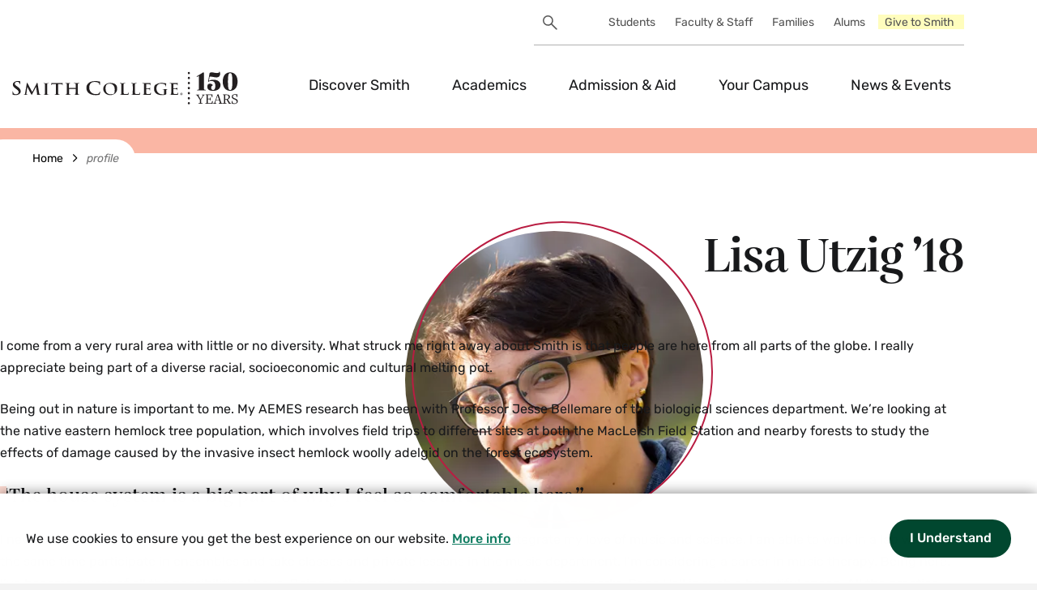

--- FILE ---
content_type: text/html; charset=UTF-8
request_url: https://www.smith.edu/profile/lisa-utzig
body_size: 14150
content:
<!DOCTYPE html>
<html lang="en" dir="ltr" prefix="og: https://ogp.me/ns#">
  <head>
    <meta charset="utf-8" />
<link rel="canonical" href="https://www.smith.edu/profile/lisa-utzig" />
<meta property="og:type" content="Basic Profile" />
<meta property="og:image" content="https://www.smith.edu/sites/default/files/styles/medium/public/media/Callouts/lisa-utzig-678.jpg.webp?itok=tLYMPYMW" />
<meta property="og:image:type" content="image/webp" />
<meta property="og:image:width" content="480" />
<meta property="og:image:height" content="299" />
<meta property="og:updated_time" content="2023-09-22T14:56:19-0400" />
<meta name="twitter:card" content="summary_large_image" />
<meta name="apple-mobile-web-app-title" content="Smith" />
<meta name="Generator" content="Drupal 10 (https://www.drupal.org)" />
<meta name="MobileOptimized" content="width" />
<meta name="HandheldFriendly" content="true" />
<meta name="viewport" content="width=device-width, initial-scale=1.0" />
<link rel="icon" type="image/png" href="/sites/default/files/favicons/favicon-96x96.png?t8yu0w" sizes="96x96" />
<link rel="icon" type="image/svg+xml" href="/sites/default/files/favicons/favicon.svg?t8yu0w" />
<link rel="shortcut icon" href="/sites/default/files/favicons/favicon.ico?t8yu0w" />
<link rel="apple-touch-icon" sizes="180x180" href="/sites/default/files/favicons/apple-touch-icon.png?t8yu0w" />
<link rel="manifest" href="/sites/default/files/favicons/site.webmanifest?t8yu0w" />

    <title>Lisa Utzig ’18 | Smith College</title>
    <link rel="stylesheet" media="all" href="/sites/default/files/css/css_4zA4Q_eD-Fm7fmQoX5JLtS-zG0Mz89JVTWPP90eu2GA.css?delta=0&amp;language=en&amp;theme=smith&amp;include=eJxVjEEOwyAMBD9kwXNyjEywgNZgZEOb_r5V0yjqZTU7K-0mSj7q7MgOb7gD7YNLu5_uVyGJJKZ1M_IHfmjBQVpR_9Yml-6omBR7tvPuMm62PgMXyxTBahnZJ5aADPayQdUHNIJHoaf5b7oqcTK9AQ-cRUI" />
<link rel="stylesheet" media="all" href="/sites/default/files/css/css_TFkIJ3opoMivFMIWdm1uXbv3esSAl3adzMU6Tmp7WOo.css?delta=1&amp;language=en&amp;theme=smith&amp;include=eJxVjEEOwyAMBD9kwXNyjEywgNZgZEOb_r5V0yjqZTU7K-0mSj7q7MgOb7gD7YNLu5_uVyGJJKZ1M_IHfmjBQVpR_9Yml-6omBR7tvPuMm62PgMXyxTBahnZJ5aADPayQdUHNIJHoaf5b7oqcTK9AQ-cRUI" />
<link rel="stylesheet" media="all" href="/sites/default/files/css/css_6Nkls-Xka5-6XElud1_KtkqOHjQTfTFn6WeUiGwIWMo.css?delta=2&amp;language=en&amp;theme=smith&amp;include=eJxVjEEOwyAMBD9kwXNyjEywgNZgZEOb_r5V0yjqZTU7K-0mSj7q7MgOb7gD7YNLu5_uVyGJJKZ1M_IHfmjBQVpR_9Yml-6omBR7tvPuMm62PgMXyxTBahnZJ5aADPayQdUHNIJHoaf5b7oqcTK9AQ-cRUI" />
<link rel="stylesheet" media="all" href="/sites/default/files/css/css_cU9V_SqRSqBDlkLwbh_5KbYkBSdcStr3meDuaaYtRP4.css?delta=3&amp;language=en&amp;theme=smith&amp;include=eJxVjEEOwyAMBD9kwXNyjEywgNZgZEOb_r5V0yjqZTU7K-0mSj7q7MgOb7gD7YNLu5_uVyGJJKZ1M_IHfmjBQVpR_9Yml-6omBR7tvPuMm62PgMXyxTBahnZJ5aADPayQdUHNIJHoaf5b7oqcTK9AQ-cRUI" />
<link rel="stylesheet" media="all" href="/sites/default/files/css/css_kz4I1oH_KNM32fEu4GWzvrQuurAqm5EO1qpvCpcpBEM.css?delta=4&amp;language=en&amp;theme=smith&amp;include=eJxVjEEOwyAMBD9kwXNyjEywgNZgZEOb_r5V0yjqZTU7K-0mSj7q7MgOb7gD7YNLu5_uVyGJJKZ1M_IHfmjBQVpR_9Yml-6omBR7tvPuMm62PgMXyxTBahnZJ5aADPayQdUHNIJHoaf5b7oqcTK9AQ-cRUI" />

    <script type="application/json" data-drupal-selector="drupal-settings-json">{"path":{"baseUrl":"\/","pathPrefix":"","currentPath":"node\/357506","currentPathIsAdmin":false,"isFront":false,"currentLanguage":"en"},"pluralDelimiter":"\u0003","suppressDeprecationErrors":true,"gtag":{"tagId":"G-LVT9Z047G0","consentMode":false,"otherIds":[],"events":[],"additionalConfigInfo":[]},"ajaxPageState":{"libraries":"[base64]","theme":"smith","theme_token":null},"ajaxTrustedUrl":{"\/search\/cse":true},"cookieconsent":{"message":"We use cookies to ensure you get the best experience on our website.","dismiss":"I understand","learnMore":"More info","link":"\/discover-smith\/governance","path":"\/","expiry":365,"target":"_self","domain":".www.smith.edu","markup":"\u003Cdiv class=\u0022cc_banner cc_container cc_container--open\u0022\u003E\n    \u003Ca href=\u0022#null\u0022 data-cc-event=\u0022click:dismiss\u0022 target=\u0022_blank\u0022 class=\u0022cc_btn cc_btn_accept_all\u0022\u003EI understand\u003C\/a\u003E\n    \u003Cp class=\u0022cc_message\u0022\u003EWe use cookies to ensure you get the best experience on our website. \u003Ca data-cc-if=\u0022options.link\u0022 target=\u0022_self\u0022 class=\u0022cc_more_info\u0022 href=\u0022\/discover-smith\/governance\u0022\u003EMore info\u003C\/a\u003E\u003C\/p\u003E\n    \u003Ca class=\u0022cc_logo\u0022 target=\u0022_blank\u0022 href=\u0022http:\/\/silktide.com\/cookieconsent\u0022\u003ECookie Consent plugin for the EU cookie law\u003C\/a\u003E\n\u003C\/div\u003E\n","container":null,"theme":""},"data":{"extlink":{"extTarget":true,"extTargetAppendNewWindowLabel":"(opens in a new window)","extTargetNoOverride":false,"extNofollow":true,"extTitleNoOverride":false,"extNoreferrer":true,"extFollowNoOverride":false,"extClass":"ext","extLabel":"","extImgClass":false,"extSubdomains":false,"extExclude":"","extInclude":"","extCssExclude":"","extCssInclude":"","extCssExplicit":"","extAlert":true,"extAlertText":"Following this link opens a new browser tab and sends you to a website outside of Smith College","extHideIcons":false,"mailtoClass":"0","telClass":"0","mailtoLabel":"","telLabel":"(link is a phone number)","extUseFontAwesome":false,"extIconPlacement":"append","extPreventOrphan":false,"extFaLinkClasses":"fa fa-external-link","extFaMailtoClasses":"fa fa-envelope-o","extAdditionalLinkClasses":"","extAdditionalMailtoClasses":"","extAdditionalTelClasses":"","extFaTelClasses":"fa fa-phone","whitelistedDomains":["smith.edu","www.smith.edu","portal.smith.edu","garden.smith.edu","catalog.smith.edu","map.smith.edu","mail.smith.edu","sophia.smith.edu","alumnae.smith.edu","workday.smith.edu","science.smith.edu","scma.smith.edu","campus-school.smith.edu","libtools.smith.edu","apply.smith.edu","login.smith.edu","libraries.smith.edu","libguides.smith.edu","smith.libcal.com","smith.libanswers.com","publications.ebsco.com","eds.s.ebscohost.com","resolver.ebscohost.com","libtools2.smith.edu","ly.smith.edu","ereserves.smith.edu","hitchcock.smith.edu","dl.smith.edu","libex.smith.edu","libtest.smith.edu","libproxy.smith.edu","scholarworks.smith.edu","smithcollege-illiad-oclc-org.libproxy.smith.edu","findingaids.smith.edu","compass.fivecolleges.edu","givecampus.com","www.givecampus.com","smith.plannedgiving.org","smithcollege.wd5.myworkdayjobs.com","tardis.smith.edu","drive.google.com","moodle.smith.edu","smith.zoom.us","smith.agilefleet.com","smith.datacenter.adirondacksolutions.com","wd5.myworkday.com","smith.force.com","smith.my.site.com","search.ebscohost.com","eds.s.ebscohost.com","careerconnect.smith.edu","waitz.io\/smith-college","dev.smith.edu","dev.garden.smith.edu","dev.libraries.smith.edu","test.smith.edu","test.garden.smith.edu","test.libraries.smith.edu","login.libproxy.smith.edu","go.connect.smith.edu","connect.smith.edu","sites.google.com\/smith.edu\/*","research.ebsco.com","smitharts.ludus.com","smith.metabim.com","computerstore.smith.edu","smithpioneers.com","wurtelecenter.myflodesk.com","go.pardot.com","forms.gle","jotform.com","docs.google.com","fivecolleges.edu","go.oncehub.com","cbweb.smith.edu","campus-school.ravenna-student.com","campus-school.ravenna-student.com\/portal\/","smith.joinhandshake.com","its.smith.edu","science.smith.edu","calendar.app.google","www.science.smith.edu","execed.smith.edu"],"extExcludeNoreferrer":""}},"views":{"ajax_path":"\/views\/ajax","ajaxViews":{"views_dom_id:b691ac4adf7697c7b61071c842a3749fc1022557fb653d22217d8812138c02c4":{"view_name":"footer_promos","view_display_id":"block_1","view_args":"smith_college","view_path":"\/node\/357506","view_base_path":"admin\/content\/footer-promo","view_dom_id":"b691ac4adf7697c7b61071c842a3749fc1022557fb653d22217d8812138c02c4","pager_element":0}}},"googlePSE":{"language":"en","displayWatermark":0},"user":{"uid":0,"permissionsHash":"5e12ef4dc272d8189aa8b3b98ff6bdc4bf25e5d6f3c5140a01afb3f1a9fa816f"}}</script>
<script src="/core/misc/drupalSettingsLoader.js?v=10.5.6"></script>
<script src="/modules/contrib/google_tag/js/gtag.js?t984bj"></script>

  </head>
  <body class="domain-smith_college" data-component-theme="red">
        <a href="#main-content" class="visually-hidden focusable">
      Skip to main content
    </a>
    
      <div class="dialog-off-canvas-main-canvas" data-off-canvas-main-canvas>
    



<div  class="layout-container">
  			


	<div></div>


	<div></div>



<div
	 class="site-header__container">
		<div  class="site-header__scroll-el"></div>

	<header  class="site-header">
		<div  class="site-header__inner">
						<div  class="site-header__utility-nav">
					<div  data-drupal-selector="search-block-form" id="block-searchform" role="search" class="block search-block-form google-cse">
  
    
      <form action="/search/cse" method="get" id="search-block-form" accept-charset="UTF-8">
  

<div class="js-form-item form-item form_item form_item--search js-form-type-search form-item-keys js-form-item-keys form-no-label">
            <div class="visually-hidden">
        <label for="edit-keys" class="visually-hidden form-item__label form_item__label">Search</label>
      </div>
            
  <input title="Enter the terms you wish to search for." data-drupal-selector="edit-keys" type="search" id="edit-keys" name="keys" value="" size="40" maxlength="128" class="form-search form_item__textfield"/>

        </div>
<div data-drupal-selector="edit-actions" class="form-actions js-form-wrapper form-wrapper" id="edit-actions">
  <input data-drupal-selector="edit-submit" type="submit" id="edit-submit" value="Search" class="button js-form-submit form-submit button-brand button-brand--secondary-light"/>
</div>

</form>

  </div>

	
    
    
					












<nav  aria-expanded="true" data-component-theme="yellow" id="utility_nav" class="utility_nav" aria-labelledby="utility_nav__label">
	<span id="utility_nav__label"  class="visually-hidden">Utility</span>
			


	








<button  class="search-form__toggle" data-button-style="clean" aria-expanded="false">
						<span class="visually-hidden">Search Toggle</span>
		<svg>
			<use xlink:href="/themes/custom/smith/dist/icons-1.svg#search"></use>
		</svg>
			</button>
				
											







<div
	 class="utility_nav__menu-list-wrapper utility_nav__menu-list-wrapper--level-0">
		


<ul  class="utility_nav__menu-list">
							








<li  class="utility_nav__item utility_nav__item--level-0">
  					
															
									





<a  data-menu-level="level-1" data-link-style="underline" class="utility_nav__link utility_nav__link--level-0" href="/students"> 
  
	Students
	</a>
						</li>
			








<li  class="utility_nav__item utility_nav__item--level-0">
  					
															
									





<a  data-menu-level="level-1" data-link-style="underline" class="utility_nav__link utility_nav__link--level-0" href="/faculty-staff"> 
  
	Faculty &amp; Staff
	</a>
						</li>
			








<li  class="utility_nav__item utility_nav__item--level-0">
  					
															
									





<a  data-menu-level="level-1" data-link-style="underline" class="utility_nav__link utility_nav__link--level-0" href="/parents-families"> 
  
	Families
	</a>
						</li>
			








<li  class="utility_nav__item utility_nav__item--level-0">
  					
															
									





<a  data-menu-level="level-1" data-link-style="underline" class="utility_nav__link utility_nav__link--level-0" href="/alums"> 
  
	Alums
	</a>
						</li>
			








<li  class="utility_nav__item utility_nav__item--level-0">
  					
															
									





<a  data-menu-level="level-1" data-link-style="underline" class="utility_nav__link utility_nav__link--level-0" href="/giving"> 
  
	Give to Smith
	</a>
						</li>
	
			</ul>
</div>

			

	</nav>


			</div>
			
			<div
				 class="site-header__main">
												<div  class="site-header__branding">
							




<div  class="logo logo--header" data-logo-type="text">
	





<a  aria-labelledby="smith-college-logo-label" data-link-style="clean" class="logo__link" href="/"> 
  
				<span id="smith-college-logo-label" class="visually-hidden">Smith College logo</span>
			<svg data-src="/themes/custom/smith/assets/images/smith-logo.svg"></svg>
		
	</a>
</div>
	
				</div>

								


	








<button  class="search-form__toggle" data-button-style="clean" aria-expanded="false">
						<span class="visually-hidden">Search Toggle</span>
		<svg>
			<use xlink:href="/themes/custom/smith/dist/icons-1.svg#search"></use>
		</svg>
			</button>

								<div  class="site-header__primary-nav">
						






	






<nav  aria-expanded="false" id="main-nav" class="main-nav menu-with-toggle" aria-labelledby="main-nav__label">
	<span id="main-nav__label"  class="visually-hidden">main</span>
					




	
		
	







<button  aria-controls="main-nav-5446" data-menu-level="level-0" aria-label="Menu" class="button-smith main-nav__toggle" data-button-style="clean" aria-expanded="false" data-button-alignment="right">
						  <span  class="main-nav__toggle__bars">
    <span  class="main-nav__toggle__bar"></span>
    <span  class="main-nav__toggle__bar"></span>
    <span  class="main-nav__toggle__bar"></span>
  </span>
  <span  class="main-nav__toggle__text">Menu</span>

			</button>

			
											



	



<div
	 class="main-nav__menu-list-wrapper main-nav__menu-list-wrapper--level-0" id="main-nav-5446">
		


<ul  class="main-nav__menu-list">
							

	






<li  class="main-nav__item main-nav__item--level-0 main-nav__item--with-sub">
  					
															
									





<a  data-menu-level="level-1" data-link-style="underline" class="main-nav__link main-nav__link--level-0 main-nav__link--with-sub" href="/discover-smith"> 
  
	Discover Smith
	</a>
																				




	
		
	







<button  aria-controls="menu__item-5808-1" data-menu-level="level-1" aria-label="Discover Smith Menu" class="button-smith main-nav__toggle" data-button-style="clean" aria-expanded="false" data-button-alignment="right">
						<span class="visually-hidden">Expand Discover Smith Menu</span>

			<span  class="button-smith__icon">
			


<svg  class="icon"   >
			<use xlink:href="/themes/custom/smith/dist/icons-1.svg#chevronDown"></use>
</svg>
	</span>
</button>
										
															




	
	

<div
	 class="main-nav__menu-list-wrapper main-nav__menu-list-wrapper--level-1" id="menu__item-5808-1" aria-hidden="true">
		


<ul  class="main-nav__menu-list main-nav__menu-list--sub">
							

	






<li  class="main-nav__item main-nav__item--level-0 main-nav__item--with-sub main-nav__item--level-1 main-nav__item--sub">
  					
															
									





<a  data-menu-level="level-2" data-link-style="underline" class="main-nav__link main-nav__link--level-0 main-nav__link--with-sub main-nav__link--level-1 main-nav__link--sub" href="/discover-smith/smith-action"> 
  
	Smith in Action
	</a>
						</li>
			

	






<li  class="main-nav__item main-nav__item--level-0 main-nav__item--with-sub main-nav__item--level-1 main-nav__item--sub">
  					
															
									





<a  data-menu-level="level-2" data-link-style="underline" class="main-nav__link main-nav__link--level-0 main-nav__link--with-sub main-nav__link--level-1 main-nav__link--sub" href="/discover-smith/history-traditions"> 
  
	History &amp; Traditions
	</a>
						</li>
			

	






<li  class="main-nav__item main-nav__item--level-0 main-nav__item--with-sub main-nav__item--level-1 main-nav__item--sub">
  					
															
									





<a  data-menu-level="level-2" data-link-style="underline" class="main-nav__link main-nav__link--level-0 main-nav__link--with-sub main-nav__link--level-1 main-nav__link--sub" href="/discover-smith/president-sarah-willie-lebreton"> 
  
	President Sarah Willie-LeBreton
	</a>
						</li>
			

	






<li  class="main-nav__item main-nav__item--level-0 main-nav__item--with-sub main-nav__item--level-1 main-nav__item--sub">
  					
															
									





<a  data-menu-level="level-2" data-link-style="underline" class="main-nav__link main-nav__link--level-0 main-nav__link--with-sub main-nav__link--level-1 main-nav__link--sub" href="/discover-smith/visit-campus"> 
  
	Visit the Campus
	</a>
						</li>
			

	






<li  class="main-nav__item main-nav__item--level-0 main-nav__item--with-sub main-nav__item--level-1 main-nav__item--sub">
  					
															
									





<a  data-menu-level="level-2" data-link-style="underline" class="main-nav__link main-nav__link--level-0 main-nav__link--with-sub main-nav__link--level-1 main-nav__link--sub" href="/discover-smith/governance"> 
  
	Governance
	</a>
						</li>
			

	






<li  class="main-nav__item main-nav__item--level-0 main-nav__item--with-sub main-nav__item--level-1 main-nav__item--sub">
  					
															
									





<a  data-menu-level="level-2" data-link-style="underline" class="main-nav__link main-nav__link--level-0 main-nav__link--with-sub main-nav__link--level-1 main-nav__link--sub" href="/discover-smith/smith-glance"> 
  
	Smith at a Glance
	</a>
						</li>
			

	






<li  class="main-nav__item main-nav__item--level-0 main-nav__item--with-sub main-nav__item--level-1 main-nav__item--sub">
  					
															
									





<a  data-menu-level="level-2" data-link-style="underline" class="main-nav__link main-nav__link--level-0 main-nav__link--with-sub main-nav__link--level-1 main-nav__link--sub" href="/discover-smith/contact-smith"> 
  
	Contact Smith
	</a>
						</li>
	
			</ul>
</div>
			
			</li>
			

	






<li  class="main-nav__item main-nav__item--level-0 main-nav__item--with-sub">
  					
															
									





<a  data-menu-level="level-1" data-link-style="underline" class="main-nav__link main-nav__link--level-0 main-nav__link--with-sub" href="/academics"> 
  
	Academics
	</a>
																				




	
		
	







<button  aria-controls="menu__item-7160-2" data-menu-level="level-1" aria-label="Academics Menu" class="button-smith main-nav__toggle" data-button-style="clean" aria-expanded="false" data-button-alignment="right">
						<span class="visually-hidden">Expand Academics Menu</span>

			<span  class="button-smith__icon">
			


<svg  class="icon"   >
			<use xlink:href="/themes/custom/smith/dist/icons-1.svg#chevronDown"></use>
</svg>
	</span>
</button>
										
															




	
	

<div
	 class="main-nav__menu-list-wrapper main-nav__menu-list-wrapper--level-1" id="menu__item-7160-2" aria-hidden="true">
		


<ul  class="main-nav__menu-list main-nav__menu-list--sub">
							

	






<li  class="main-nav__item main-nav__item--level-0 main-nav__item--with-sub main-nav__item--level-1 main-nav__item--sub">
  					
															
									





<a  data-menu-level="level-2" data-link-style="underline" class="main-nav__link main-nav__link--level-0 main-nav__link--with-sub main-nav__link--level-1 main-nav__link--sub" href="/academics/departments-programs-courses"> 
  
	Departments, Programs, &amp; Courses
	</a>
						</li>
			

	






<li  class="main-nav__item main-nav__item--level-0 main-nav__item--with-sub main-nav__item--level-1 main-nav__item--sub">
  					
															
									





<a  data-menu-level="level-2" data-link-style="underline" class="main-nav__link main-nav__link--level-0 main-nav__link--with-sub main-nav__link--level-1 main-nav__link--sub" href="/academics/our-approach-learning"> 
  
	Our Approach To Learning
	</a>
						</li>
			

	






<li  class="main-nav__item main-nav__item--level-0 main-nav__item--with-sub main-nav__item--level-1 main-nav__item--sub">
  					
															
									





<a  data-menu-level="level-2" data-link-style="underline" class="main-nav__link main-nav__link--level-0 main-nav__link--with-sub main-nav__link--level-1 main-nav__link--sub" href="/academics/integrative-learning"> 
  
	Integrative Learning
	</a>
						</li>
			

	






<li  class="main-nav__item main-nav__item--level-0 main-nav__item--with-sub main-nav__item--level-1 main-nav__item--sub">
  					
															
									





<a  data-menu-level="level-2" data-link-style="underline" class="main-nav__link main-nav__link--level-0 main-nav__link--with-sub main-nav__link--level-1 main-nav__link--sub" href="/academics/our-faculty"> 
  
	Our Faculty
	</a>
						</li>
			

	






<li  class="main-nav__item main-nav__item--level-0 main-nav__item--with-sub main-nav__item--level-1 main-nav__item--sub">
  					
															
									





<a  data-menu-level="level-2" data-link-style="underline" class="main-nav__link main-nav__link--level-0 main-nav__link--with-sub main-nav__link--level-1 main-nav__link--sub" href="/academics/academic-calendar"> 
  
	Academic Calendar
	</a>
						</li>
			

	






<li  class="main-nav__item main-nav__item--level-0 main-nav__item--with-sub main-nav__item--level-1 main-nav__item--sub">
  					
															
									





<a  data-menu-level="level-2" data-link-style="underline" class="main-nav__link main-nav__link--level-0 main-nav__link--with-sub main-nav__link--level-1 main-nav__link--sub" href="https://libraries.smith.edu"> 
  
	Libraries
	</a>
						</li>
			

	






<li  class="main-nav__item main-nav__item--level-0 main-nav__item--with-sub main-nav__item--level-1 main-nav__item--sub">
  					
															
									





<a  data-menu-level="level-2" data-link-style="underline" class="main-nav__link main-nav__link--level-0 main-nav__link--with-sub main-nav__link--level-1 main-nav__link--sub" href="/academics/registrar"> 
  
	Registrar
	</a>
						</li>
			

	






<li  class="main-nav__item main-nav__item--level-0 main-nav__item--with-sub main-nav__item--level-1 main-nav__item--sub">
  					
															
									





<a  data-menu-level="level-2" data-link-style="underline" class="main-nav__link main-nav__link--level-0 main-nav__link--with-sub main-nav__link--level-1 main-nav__link--sub" href="/academics/class-deans"> 
  
	Class Deans
	</a>
						</li>
			

	






<li  class="main-nav__item main-nav__item--level-0 main-nav__item--with-sub main-nav__item--level-1 main-nav__item--sub">
  					
															
									





<a  data-menu-level="level-2" data-link-style="underline" class="main-nav__link main-nav__link--level-0 main-nav__link--with-sub main-nav__link--level-1 main-nav__link--sub" href="/academics/provostdean-faculty"> 
  
	Provost/Dean of the Faculty
	</a>
						</li>
			

	






<li  class="main-nav__item main-nav__item--level-0 main-nav__item--with-sub main-nav__item--level-1 main-nav__item--sub">
  					
															
									





<a  data-menu-level="level-2" data-link-style="underline" class="main-nav__link main-nav__link--level-0 main-nav__link--with-sub main-nav__link--level-1 main-nav__link--sub" href="/academics/study-abroad"> 
  
	Study Abroad
	</a>
						</li>
	
			</ul>
</div>
			
			</li>
			

	






<li  class="main-nav__item main-nav__item--level-0 main-nav__item--with-sub">
  					
															
									





<a  data-menu-level="level-1" data-link-style="underline" class="main-nav__link main-nav__link--level-0 main-nav__link--with-sub" href="/admission-aid"> 
  
	Admission &amp; Aid
	</a>
																				




	
		
	







<button  aria-controls="menu__item-4161-3" data-menu-level="level-1" aria-label="Admission &amp; Aid Menu" class="button-smith main-nav__toggle" data-button-style="clean" aria-expanded="false" data-button-alignment="right">
						<span class="visually-hidden">Expand Admission &amp; Aid Menu</span>

			<span  class="button-smith__icon">
			


<svg  class="icon"   >
			<use xlink:href="/themes/custom/smith/dist/icons-1.svg#chevronDown"></use>
</svg>
	</span>
</button>
										
															




	
	

<div
	 class="main-nav__menu-list-wrapper main-nav__menu-list-wrapper--level-1" id="menu__item-4161-3" aria-hidden="true">
		


<ul  class="main-nav__menu-list main-nav__menu-list--sub">
							

	






<li  class="main-nav__item main-nav__item--level-0 main-nav__item--with-sub main-nav__item--level-1 main-nav__item--sub">
  					
															
									





<a  data-menu-level="level-2" data-link-style="underline" class="main-nav__link main-nav__link--level-0 main-nav__link--with-sub main-nav__link--level-1 main-nav__link--sub" href="/admission-aid/apply-smith"> 
  
	Apply to Smith
	</a>
						</li>
			

	






<li  class="main-nav__item main-nav__item--level-0 main-nav__item--with-sub main-nav__item--level-1 main-nav__item--sub">
  					
															
									





<a  data-menu-level="level-2" data-link-style="underline" class="main-nav__link main-nav__link--level-0 main-nav__link--with-sub main-nav__link--level-1 main-nav__link--sub" href="/admission-aid/visits-programs"> 
  
	Visits &amp; Programs
	</a>
						</li>
			

	






<li  class="main-nav__item main-nav__item--level-0 main-nav__item--with-sub main-nav__item--level-1 main-nav__item--sub">
  					
															
									





<a  data-menu-level="level-2" data-link-style="underline" class="main-nav__link main-nav__link--level-0 main-nav__link--with-sub main-nav__link--level-1 main-nav__link--sub" href="/admission-aid/life-after-smith-career-outcomes"> 
  
	Life After Smith: Career Outcomes
	</a>
						</li>
			

	






<li  class="main-nav__item main-nav__item--level-0 main-nav__item--with-sub main-nav__item--level-1 main-nav__item--sub">
  					
															
									





<a  data-menu-level="level-2" data-link-style="underline" class="main-nav__link main-nav__link--level-0 main-nav__link--with-sub main-nav__link--level-1 main-nav__link--sub" href="/admission-aid/tuition-aid-applicants"> 
  
	Tuition &amp; Aid for Applicants
	</a>
						</li>
			

	






<li  class="main-nav__item main-nav__item--level-0 main-nav__item--with-sub main-nav__item--level-1 main-nav__item--sub">
  					
															
									





<a  data-menu-level="level-2" data-link-style="underline" class="main-nav__link main-nav__link--level-0 main-nav__link--with-sub main-nav__link--level-1 main-nav__link--sub" href="/admission-aid/aid-current-students"> 
  
	Aid for Current Students
	</a>
						</li>
			

	






<li  class="main-nav__item main-nav__item--level-0 main-nav__item--with-sub main-nav__item--level-1 main-nav__item--sub">
  					
															
									





<a  data-menu-level="level-2" data-link-style="underline" class="main-nav__link main-nav__link--level-0 main-nav__link--with-sub main-nav__link--level-1 main-nav__link--sub" href="/parents-families"> 
  
	For Parents &amp; Families
	</a>
						</li>
			

	






<li  class="main-nav__item main-nav__item--level-0 main-nav__item--with-sub main-nav__item--level-1 main-nav__item--sub">
  					
															
									





<a  data-menu-level="level-2" data-link-style="underline" class="main-nav__link main-nav__link--level-0 main-nav__link--with-sub main-nav__link--level-1 main-nav__link--sub" href="/admission-aid/school-counselors"> 
  
	For School &amp; CBO Counselors
	</a>
						</li>
	
			</ul>
</div>
			
			</li>
			

	






<li  class="main-nav__item main-nav__item--level-0 main-nav__item--with-sub">
  					
															
									





<a  data-menu-level="level-1" data-link-style="underline" class="main-nav__link main-nav__link--level-0 main-nav__link--with-sub" href="/your-campus"> 
  
	Your Campus
	</a>
																				




	
		
	







<button  aria-controls="menu__item-4088-4" data-menu-level="level-1" aria-label="Your Campus Menu" class="button-smith main-nav__toggle" data-button-style="clean" aria-expanded="false" data-button-alignment="right">
						<span class="visually-hidden">Expand Your Campus Menu</span>

			<span  class="button-smith__icon">
			


<svg  class="icon"   >
			<use xlink:href="/themes/custom/smith/dist/icons-1.svg#chevronDown"></use>
</svg>
	</span>
</button>
										
															




	
	

<div
	 class="main-nav__menu-list-wrapper main-nav__menu-list-wrapper--level-1" id="menu__item-4088-4" aria-hidden="true">
		


<ul  class="main-nav__menu-list main-nav__menu-list--sub">
							

	






<li  class="main-nav__item main-nav__item--level-0 main-nav__item--with-sub main-nav__item--level-1 main-nav__item--sub">
  					
															
									





<a  data-menu-level="level-2" data-link-style="underline" class="main-nav__link main-nav__link--level-0 main-nav__link--with-sub main-nav__link--level-1 main-nav__link--sub" href="/your-campus/health-wellness"> 
  
	Health &amp; Wellness
	</a>
						</li>
			

	






<li  class="main-nav__item main-nav__item--level-0 main-nav__item--with-sub main-nav__item--level-1 main-nav__item--sub">
  					
															
									





<a  data-menu-level="level-2" data-link-style="underline" class="main-nav__link main-nav__link--level-0 main-nav__link--with-sub main-nav__link--level-1 main-nav__link--sub" href="/your-campus/residence-life"> 
  
	Residence Life
	</a>
						</li>
			

	






<li  class="main-nav__item main-nav__item--level-0 main-nav__item--with-sub main-nav__item--level-1 main-nav__item--sub">
  					
															
									





<a  data-menu-level="level-2" data-link-style="underline" class="main-nav__link main-nav__link--level-0 main-nav__link--with-sub main-nav__link--level-1 main-nav__link--sub" href="/your-campus/dining-menus"> 
  
	Dining &amp; Menus
	</a>
						</li>
			

	






<li  class="main-nav__item main-nav__item--level-0 main-nav__item--with-sub main-nav__item--level-1 main-nav__item--sub">
  					
															
									





<a  data-menu-level="level-2" data-link-style="underline" class="main-nav__link main-nav__link--level-0 main-nav__link--with-sub main-nav__link--level-1 main-nav__link--sub" href="/your-campus/community"> 
  
	Community
	</a>
						</li>
			

	






<li  class="main-nav__item main-nav__item--level-0 main-nav__item--with-sub main-nav__item--level-1 main-nav__item--sub">
  					
															
									





<a  data-menu-level="level-2" data-link-style="underline" class="main-nav__link main-nav__link--level-0 main-nav__link--with-sub main-nav__link--level-1 main-nav__link--sub" href="/your-campus/offices-services"> 
  
	Offices &amp; Services
	</a>
						</li>
			

	






<li  class="main-nav__item main-nav__item--level-0 main-nav__item--with-sub main-nav__item--level-1 main-nav__item--sub">
  					
															
									





<a  data-menu-level="level-2" data-link-style="underline" class="main-nav__link main-nav__link--level-0 main-nav__link--with-sub main-nav__link--level-1 main-nav__link--sub" href="/your-campus/clubs-organizations"> 
  
	Clubs &amp; Organizations
	</a>
						</li>
			

	






<li  class="main-nav__item main-nav__item--level-0 main-nav__item--with-sub main-nav__item--level-1 main-nav__item--sub">
  					
															
									





<a  data-menu-level="level-2" data-link-style="underline" class="main-nav__link main-nav__link--level-0 main-nav__link--with-sub main-nav__link--level-1 main-nav__link--sub" href="/your-campus/student-government-association"> 
  
	Student Government Association
	</a>
						</li>
			

	






<li  class="main-nav__item main-nav__item--level-0 main-nav__item--with-sub main-nav__item--level-1 main-nav__item--sub">
  					
															
									





<a  data-menu-level="level-2" data-link-style="underline" class="main-nav__link main-nav__link--level-0 main-nav__link--with-sub main-nav__link--level-1 main-nav__link--sub" href="/your-campus/athletics-recreation"> 
  
	Athletics &amp; Recreation
	</a>
						</li>
			

	






<li  class="main-nav__item main-nav__item--level-0 main-nav__item--with-sub main-nav__item--level-1 main-nav__item--sub">
  					
															
									





<a  data-menu-level="level-2" data-link-style="underline" class="main-nav__link main-nav__link--level-0 main-nav__link--with-sub main-nav__link--level-1 main-nav__link--sub" href="/your-campus/new-students"> 
  
	For New Students
	</a>
						</li>
			

	






<li  class="main-nav__item main-nav__item--level-0 main-nav__item--with-sub main-nav__item--level-1 main-nav__item--sub">
  					
															
									





<a  data-menu-level="level-2" data-link-style="underline" class="main-nav__link main-nav__link--level-0 main-nav__link--with-sub main-nav__link--level-1 main-nav__link--sub" href="/your-campus/smitharts"> 
  
	SmithArts
	</a>
						</li>
	
			</ul>
</div>
			
			</li>
			

	






<li  class="main-nav__item main-nav__item--level-0 main-nav__item--with-sub">
  					
															
					<span tabindex="0"  data-menu-level="level-1" class="main-nav__placeholder main-nav__placeholder--level-0 main-nav__placeholder--with-sub">News &amp; Events</span>
																											




	
		
	







<button  aria-controls="menu__item-6464-5" tabindex="-1" data-menu-level="level-1" aria-label="News &amp; Events Menu" class="button-smith main-nav__toggle" data-button-style="clean" aria-expanded="false" data-button-alignment="right">
						<span class="visually-hidden">Expand News &amp; Events Menu</span>

			<span  class="button-smith__icon">
			


<svg  class="icon"   >
			<use xlink:href="/themes/custom/smith/dist/icons-1.svg#chevronDown"></use>
</svg>
	</span>
</button>
										
																										




	
	

<div
	 class="main-nav__menu-list-wrapper main-nav__menu-list-wrapper--level-1" id="menu__item-6464-5" aria-hidden="true">
		


<ul  class="main-nav__menu-list main-nav__menu-list--sub">
							

		






<li  class="main-nav__item main-nav__item--level-0 main-nav__item--with-sub main-nav__item--level-1 main-nav__item--sub main-nav__item--parent">
  					
															
									





<a  data-menu-level="level-2" data-link-style="underline" class="main-nav__link main-nav__link--level-0 main-nav__link--with-sub main-nav__link--level-1 main-nav__link--sub main-nav__link--parent" href="/news-events"> 
  
	Smith Today
	</a>
						</li>
			

	






<li  class="main-nav__item main-nav__item--level-0 main-nav__item--with-sub main-nav__item--level-1 main-nav__item--sub">
  					
															
									





<a  data-menu-level="level-2" data-link-style="underline" class="main-nav__link main-nav__link--level-0 main-nav__link--with-sub main-nav__link--level-1 main-nav__link--sub" href="/news-events/events"> 
  
	Events
	</a>
						</li>
			

	






<li  class="main-nav__item main-nav__item--level-0 main-nav__item--with-sub main-nav__item--level-1 main-nav__item--sub">
  					
															
									





<a  data-menu-level="level-2" data-link-style="underline" class="main-nav__link main-nav__link--level-0 main-nav__link--with-sub main-nav__link--level-1 main-nav__link--sub" href="/your-campus/smitharts/calendar"> 
  
	Arts Calendar
	</a>
						</li>
			

	






<li  class="main-nav__item main-nav__item--level-0 main-nav__item--with-sub main-nav__item--level-1 main-nav__item--sub">
  					
															
									





<a  data-menu-level="level-2" data-link-style="underline" class="main-nav__link main-nav__link--level-0 main-nav__link--with-sub main-nav__link--level-1 main-nav__link--sub" href="/news-events/smith-quarterly"> 
  
	Smith Quarterly
	</a>
						</li>
	
			</ul>
</div>
			
			</li>
	
			</ul>
</div>

			

	</nav>


				</div>
			</div>
		</div>
	</header>
</div>
	

	  	
	
	
	
  <div  class="main">
    <a id="main-content" tabindex="-1"></a>    <main role="main"  class="main-content">
        <div data-swiftype-index="true">
      <div data-drupal-messages-fallback class="hidden"></div>






  



  

	
	
	

<div  data-component-theme="inherit light" data-component-width="extended" class="container container--no-spacing container--with-bg" data-component-alignment="left">
	<div  class="container__inner">
		
		      <div  class="breadcrumbs__wrapper">
        











<button  aria-hidden="true" tabindex="-1" class="breadcrumbs__toggle" data-button-style="filled">
				            <span  class="visually-hidden">Show all breadcrumbs</span>
            <span aria-hidden="true">Home</span>
          		</button>
          









<nav  class="breadcrumbs" id="breadcrumbs" aria-labelledby="breadcrumbs__label">
	<span id="breadcrumbs__label"  class="visually-hidden">Breadcrumb</span>
	        



		
				







<button  aria-hidden="true" tabindex="-1" class="breadcrumbs__scroll breadcrumbs__scroll--left" data-button-style="filled" data-button-alignment="left">
	<span  class="scroll__icon">
			


<svg  class="icon"  aria-hidden="true" role="img"   >
			<use xlink:href="/themes/custom/smith/dist/icons-1.svg#chevronLeft"></use>
</svg>
	</span>
			      <span  class="visually-hidden">Scroll Left</span>
    		</button>

    			
											







<div
	 class="breadcrumbs__menu-list-wrapper breadcrumbs__menu-list-wrapper--level-0">
		


<ol  class="breadcrumbs__menu-list">
							








<li  class="breadcrumbs__item breadcrumbs__item--level-0">
  					
															
									





<a  data-menu-level="level-1" data-link-style="underline" class="breadcrumbs__link breadcrumbs__link--level-0" href="/"> 
  
	Home
	</a>
						</li>
			








<li  class="breadcrumbs__item breadcrumbs__item--level-0">
  							<span tabindex="0"  data-menu-level="level-1" class="breadcrumbs__placeholder breadcrumbs__placeholder--level-0">profile</span>
			</li>
	
			</ol>
</div>

			

	        



		
	



	



<button  aria-hidden="true" tabindex="-1" class="breadcrumbs__scroll breadcrumbs__scroll--right" data-button-style="filled" data-button-alignment="right" button-action="filled">
				        <span  class="visually-hidden">Scroll Right</span>
      		<span  class="scroll__icon">
			


<svg  class="icon"  aria-hidden="true" role="img"   >
			<use xlink:href="/themes/custom/smith/dist/icons-1.svg#chevronRight"></use>
</svg>
	</span>
</button>

    </nav>

      </div>
    	</div>
	</div>



                  <div  id="block-mainpagecontent" class="block">
  
    
      




<article>

    



	

<div  data-component-width="extended" class="container container--two-spacing container--no-bottom" data-component-alignment="center">
	<div  class="container__inner">
		
		        



<div  class="grid grid--reverse grid--priority-col-medium" data-grid-columns="2" data-grid-count-class="even">
		<div  class="grid__inner">
				      













	

<div  data-component-width="standard" class="container container--no-spacing" data-component-alignment="left">
	<div  class="container__inner">
		
				<div  class="page-title">
	

<h1  class="page-title__heading">
			<span>Lisa Utzig ’18</span>

	</h1>
							
	</div>

				</div>
	</div>
      <div class="spotlight">
        
                <picture>
                  <source srcset="/sites/default/files/styles/content_basic_profile_full_xlarge/public/media/Student%20Profiles/lisa-utzig-500.jpg.webp?itok=dvy3idpC 1x" media="all and (min-width: 1640px)" type="image/webp" width="375" height="375"/>
              <source srcset="/sites/default/files/styles/content_basic_profile_full_large/public/media/Student%20Profiles/lisa-utzig-500.jpg.webp?itok=8ZOsBq9t 1x" media="all and (min-width: 1280px)" type="image/webp" width="375" height="375"/>
              <source srcset="/sites/default/files/styles/content_basic_profile_full_medium/public/media/Student%20Profiles/lisa-utzig-500.jpg.webp?itok=IacSv1oG 1x" media="all and (min-width: 1040px)" type="image/webp" width="300" height="300"/>
              <source srcset="/sites/default/files/styles/content_basic_profile_full_small/public/media/Student%20Profiles/lisa-utzig-500.jpg.webp?itok=SunopkIK 1x" media="all and (min-width: 767px)" type="image/webp" width="300" height="300"/>
              <source srcset="/sites/default/files/styles/content_basic_profile_full_small/public/media/Student%20Profiles/lisa-utzig-500.jpg.webp?itok=SunopkIK 1x" media="all and (min-width: 610px)" type="image/webp" width="300" height="300"/>
                  <img loading="lazy" width="375" height="375" src="/sites/default/files/styles/content_basic_profile_full_large/public/media/Student%20Profiles/lisa-utzig-500.jpg.webp?itok=8ZOsBq9t" alt="Lisa Utzig profile photo" />

  </picture>


      

      </div>
    			</div>
</div>

    	</div>
	</div>

    



	

<div  data-component-width="extended" class="container container--embedded" data-component-alignment="center">
	<div  class="container__inner">
		
		      



<div  class="grid grid--reverse grid--priority-col-medium" data-grid-columns="2" data-grid-count-class="even">
		<div  class="grid__inner">
				    <div>
              <div id="waypoint-0" class="waypoint-anchor"></div>
        













 




	

<div  data-text-columns="1" data-text-word-count="250" data-component-width="extended" class="container container--no-top" data-component-alignment="center">
	<div  class="container__inner">
		
				

<div  class="text"><p>I come from a very rural area with little or no diversity. What struck me right away about Smith is that people are here from all parts of the globe. I really appreciate being part of a diverse racial, socioeconomic and cultural melting pot.</p>
<p>Being out in nature is important to me. My AEMES research has been with Professor Jesse Bellemare of the biological sciences department. We’re looking at the native eastern hemlock tree population, which involves field trips to different sites at both the MacLeish Field Station and nearby forests to study the effects of damage caused by the invasive insect hemlock woolly adelgid on the forest ecosystem.</p>
<blockquote><p>“The house system is a big part of why I feel so comfortable here.”</p>
</blockquote>
<p>I never thought that music would be a viable career option. Now, I realize that I can integrate my love of music and science. I am able to work in a lab while at the same time participate in ensembles and take classes and private lessons in the music department. I’m considering a career in music therapy. Being here, I’ve become aware of all the possibilities I have. Being in the music program comes with so many perks. Sage Hall is such a beautiful space. All the practice rooms have Steinway baby grand pianos. I enjoy playing both classical and jazz repertoire on the piano. I’m a percussionist in the Wind Ensemble, and I play drums and vibraphone in the Jazz Ensemble.</p>
<p>The house system is a big part of why I feel so comfortable here. We have Sunday afternoon teas where we share what’s going on or talk about news and events. Saturday mornings I go downstairs and eat breakfast with my friends. It feels like home.</p>
</div>

				</div>
	</div>

              <div id="waypoint-1" class="waypoint-anchor"></div>
        







	

<div  data-component-width="compressed" class="container container--no-top" data-component-alignment="center">
	<div  class="container__inner">
		
				<div class="image">
							
                <picture>
                  <source srcset="/sites/default/files/styles/paragraph_image_xlarge/public/media/Student%20Profiles/lisa-utzig.jpg.webp?itok=OCGzjy_X 1x" media="all and (min-width: 1640px)" type="image/webp" width="800" height="450"/>
              <source srcset="/sites/default/files/styles/paragraph_image_large/public/media/Student%20Profiles/lisa-utzig.jpg.webp?itok=4nI22Mtc 1x" media="all and (min-width: 1280px)" type="image/webp" width="800" height="450"/>
              <source srcset="/sites/default/files/styles/paragraph_image_medium/public/media/Student%20Profiles/lisa-utzig.jpg.webp?itok=8CvgZjxD 1x" media="all and (min-width: 1040px)" type="image/webp" width="800" height="450"/>
              <source srcset="/sites/default/files/styles/paragraph_image_small/public/media/Student%20Profiles/lisa-utzig.jpg.webp?itok=UTKUkXSX 1x" media="all and (min-width: 767px)" type="image/webp" width="720" height="405"/>
              <source srcset="/sites/default/files/styles/paragraph_image_small/public/media/Student%20Profiles/lisa-utzig.jpg.webp?itok=UTKUkXSX 1x" media="all and (min-width: 610px)" type="image/webp" width="720" height="405"/>
                  <img loading="lazy" width="800" height="450" src="/sites/default/files/styles/paragraph_image_medium/public/media/Student%20Profiles/lisa-utzig.jpg.webp?itok=8CvgZjxD" alt="Lisa Utzig" />

  </picture>


      

			
			
					</div>
		</div>
	</div>

  
</div>

		      <div>
      




<div  class="teaser teaser--vertical-stack" data-teaser-layout="stacked" data-teaser-display="landscape">
	<div  class="teaser__content">
		
					

<h2  class="teaser__heading">
			About Lisa
	</h2>
		
		
		
		          <p>Princeton, Massachusetts</p>
<p>Music major, neuroscience minor</p>
<p>Jazz Ensemble</p>
<p>Wind Ensemble</p>

        
		
		
								</div>
	</div>
    </div>
  
				</div>
</div>

    	</div>
	</div>

</article>

  </div>


  </div>
          </main>
  </div>
  			


	

<footer
	 data-component-width="wide" class="site-footer">

		  
  




<div  class="logo" data-logo-type="informal">
	





<a  aria-labelledby="smith-college-logo-label" data-link-style="clean" class="logo__link" href="/"> 
  
				<span id="smith-college-logo-label" class="visually-hidden">Smith College logo</span>
			<svg data-src="/themes/custom/smith/assets/images/smith-informal-logo.svg"></svg>
		
	</a>
</div>
  <a href="/" rel="home" class="visually-hidden">Smith College</a>


	<div
		 class="site-footer__inner">
				<div  class="site-footer__primary">
							<div  class="site-footer__site-info">
					<address>
													

<h3  class="heading">
			Smith College
	</h3>
																			

<div  class="text">10 Elm Street<br>Northampton, MA 01063</div>
																			

<div  class="text">	<span>Phone:
	</span>
	





<a  data-link-style="no-underline" class="link" href="tel:413-584-2700"> 
  
	413-584-2700
	</a>
	</div>
																	</address>
				</div>
						  











<nav  aria-expanded="true" id="footer_nav" class="footer_nav" aria-labelledby="footer_nav__label">
	<span id="footer_nav__label"  class="visually-hidden">Footer</span>
				
											







<div
	 class="footer_nav__menu-list-wrapper footer_nav__menu-list-wrapper--level-0">
		


<ul  class="footer_nav__menu-list">
							








<li  class="footer_nav__item footer_nav__item--level-0">
  					
															
									





<a  data-menu-level="level-1" data-link-style="underline" class="footer_nav__link footer_nav__link--level-0" href="https://portal.smith.edu/"> 
  
	Portal
	</a>
						</li>
			








<li  class="footer_nav__item footer_nav__item--level-0">
  					
															
									





<a  data-menu-level="level-1" data-link-style="underline" class="footer_nav__link footer_nav__link--level-0" href="/your-campus/people-directory"> 
  
	Directory
	</a>
						</li>
			








<li  class="footer_nav__item footer_nav__item--level-0">
  					
															
									





<a  data-menu-level="level-1" data-link-style="underline" class="footer_nav__link footer_nav__link--level-0" href="/your-campus/dining-menus"> 
  
	Dining Menus
	</a>
						</li>
			








<li  class="footer_nav__item footer_nav__item--level-0">
  					
															
									





<a  data-menu-level="level-1" data-link-style="underline" class="footer_nav__link footer_nav__link--level-0" href="https://www.smith.edu/campus-map?id=774&amp;_ga=2.247871815.1350730487.1690377067-1530953437.1667230916"> 
  
	Campus Map
	</a>
						</li>
			








<li  class="footer_nav__item footer_nav__item--level-0">
  					
															
									





<a  data-menu-level="level-1" data-link-style="underline" class="footer_nav__link footer_nav__link--level-0" href="/about-smith/giving"> 
  
	Give to Smith
	</a>
						</li>
			








<li  class="footer_nav__item footer_nav__item--level-0">
  					
															
									





<a  data-menu-level="level-1" data-link-style="underline" class="footer_nav__link footer_nav__link--level-0" href="https://www.smith.edu/your-campus/offices-services/human-resources/careers-smith"> 
  
	Employment
	</a>
						</li>
			








<li  class="footer_nav__item footer_nav__item--level-0">
  					
															
									





<a  data-menu-level="level-1" data-link-style="underline" class="footer_nav__link footer_nav__link--level-0" href="https://libraries.smith.edu"> 
  
	Libraries
	</a>
						</li>
			








<li  class="footer_nav__item footer_nav__item--level-0">
  					
															
									





<a  data-menu-level="level-1" data-link-style="underline" class="footer_nav__link footer_nav__link--level-0" href="https://garden.smith.edu"> 
  
	Botanic Garden
	</a>
						</li>
			








<li  class="footer_nav__item footer_nav__item--level-0">
  					
															
									





<a  data-menu-level="level-1" data-link-style="underline" class="footer_nav__link footer_nav__link--level-0" href="https://scma.smith.edu/"> 
  
	Museum of Art
	</a>
						</li>
	
			</ul>
</div>

			

	</nav>



			  <div  class="promo-link">
    <div class="views-element-container"><div class="js-view-dom-id-b691ac4adf7697c7b61071c842a3749fc1022557fb653d22217d8812138c02c4">
  
  
  

  
  
  

      <div><div class="image">
  
                <picture>
                  <source srcset="/sites/default/files/styles/embedded_xlarge/public/2026-01/smith_tassle.png.webp?itok=8QTGGBB- 1x" media="all and (min-width: 1640px)" type="image/webp" width="220" height="115">
              <source srcset="/sites/default/files/styles/embedded_large/public/2026-01/smith_tassle.png.webp?itok=NmgZ3-qF 1x" media="all and (min-width: 1280px)" type="image/webp" width="220" height="115">
              <source srcset="/sites/default/files/styles/embedded_medium/public/2026-01/smith_tassle.png.webp?itok=nxQpvk5o 1x" media="all and (min-width: 1040px)" type="image/webp" width="220" height="115">
              <source srcset="/sites/default/files/styles/embedded_small/public/2026-01/smith_tassle.png.webp?itok=-L7V2fc5 1x" media="all and (min-width: 767px)" type="image/webp" width="220" height="115">
              <source srcset="/sites/default/files/styles/embedded_small/public/2026-01/smith_tassle.png.webp?itok=-L7V2fc5 1x" media="all and (min-width: 610px)" type="image/webp" width="220" height="115">
                  <img loading="lazy" width="220" height="115" src="/sites/default/files/styles/embedded_large/public/2026-01/smith_tassle.png.webp?itok=NmgZ3-qF" alt="Smith Education">

  </picture>


      
</div>
<p><a href="https://www.smith.edu/admission-aid/life-after-smith-career-outcomes">See what you can do with a Smith education.</a></p>
</div>

    

  
  

  
  
</div>
</div>

  </div>
		</div>
				<div  class="site-footer__secondary">
			  











<nav  id="social_nav" class="social_nav" aria-labelledby="social_nav__label">
	<span id="social_nav__label"  class="visually-hidden">Social Navigation</span>
				
										    




<ul  class="social_nav__menu-list">
	    			


<li  class="social_nav__item">
  	

															
					





<a  data-link-style="icon" class="social_nav__link" href="https://twitter.com/smithcollege"> 
  
	      


<svg  class="social_nav__icon"   >
			<use xlink:href="/themes/custom/smith/dist/icons-1.svg#twitter"></use>
</svg>
      <span  class="text visually-hidden">Twitter</span>
    
	</a>
</li>
			


<li  class="social_nav__item">
  	

															
					





<a  data-link-style="icon" class="social_nav__link" href="https://www.instagram.com/smithcollege/"> 
  
	      


<svg  class="social_nav__icon"   >
			<use xlink:href="/themes/custom/smith/dist/icons-1.svg#instagram"></use>
</svg>
      <span  class="text visually-hidden">Instagram</span>
    
	</a>
</li>
			


<li  class="social_nav__item">
  	

															
					





<a  data-link-style="icon" class="social_nav__link" href="https://www.facebook.com/smithcollege"> 
  
	      


<svg  class="social_nav__icon"   >
			<use xlink:href="/themes/custom/smith/dist/icons-1.svg#facebook"></use>
</svg>
      <span  class="text visually-hidden">Facebook</span>
    
	</a>
</li>
			


<li  class="social_nav__item">
  	

															
					





<a  data-link-style="icon" class="social_nav__link" href="https://www.youtube.com/user/smithcollegevideos"> 
  
	      


<svg  class="social_nav__icon"   >
			<use xlink:href="/themes/custom/smith/dist/icons-1.svg#youtube"></use>
</svg>
      <span  class="text visually-hidden">Youtube</span>
    
	</a>
</li>
	
  	</ul>
  
			

	</nav>


		</div>
				<div  class="site-footer__meta">
			<span>©
				2026
				Smith College.</span>
			  












<nav  aria-expanded="true" id="meta_nav" class="meta_nav" aria-labelledby="meta_nav__label">
	<span id="meta_nav__label"  class="visually-hidden">Meta</span>
				
											







<div
	 class="meta_nav__menu-list-wrapper meta_nav__menu-list-wrapper--level-0">
		


<ul  class="meta_nav__menu-list">
							








<li  class="meta_nav__item meta_nav__item--level-0">
  					
															
									





<a  data-menu-level="level-1" data-link-style="underline" class="meta_nav__link meta_nav__link--level-0" href="https://www.smith.edu/discover-smith/governance#website_policies"> 
  
	Privacy
	</a>
						</li>
			








<li  class="meta_nav__item meta_nav__item--level-0">
  					
															
									





<a  data-menu-level="level-1" data-link-style="underline" class="meta_nav__link meta_nav__link--level-0" href="https://www.smith.edu/discover-smith/governance#website_policies"> 
  
	Terms of Use
	</a>
						</li>
			








<li  class="meta_nav__item meta_nav__item--level-0">
  					
															
									





<a  data-menu-level="level-1" data-link-style="underline" class="meta_nav__link meta_nav__link--level-0" href="https://www.smith.edu/discover-smith/governance/title-ix-smith-college"> 
  
	Title IX
	</a>
						</li>
			








<li  class="meta_nav__item meta_nav__item--level-0">
  					
															
									





<a  data-menu-level="level-1" data-link-style="underline" class="meta_nav__link meta_nav__link--level-0" href="https://www.smith.edu/your-campus/offices-services/equity-inclusion"> 
  
	Equity and Inclusion
	</a>
						</li>
			








<li  class="meta_nav__item meta_nav__item--level-0">
  					
															
									





<a  data-menu-level="level-1" data-link-style="underline" class="meta_nav__link meta_nav__link--level-0" href="https://www.smith.edu/discover-smith/governance"> 
  
	Nondiscrimination Statement
	</a>
						</li>
			








<li  class="meta_nav__item meta_nav__item--level-0">
  					
															
									





<a  data-menu-level="level-1" data-link-style="underline" class="meta_nav__link meta_nav__link--level-0" href="https://www.smith.edu/discover-smith/governance/consumer-information"> 
  
	Consumer Information
	</a>
						</li>
			








<li  class="meta_nav__item meta_nav__item--level-0">
  					
															
									





<a  data-menu-level="level-1" data-link-style="underline" class="meta_nav__link meta_nav__link--level-0" href="https://www.smith.edu/discover-smith/contact-smith"> 
  
	Contact Us
	</a>
						</li>
	
			</ul>
</div>

			

	</nav>


		</div>
				<div  class="site-footer__accessibility">
			<span>Experiencing an accessibility issue on a Smith web page?</span>
			





<a  data-link-style="no-underline" class="link" href="https://www.smith.edu/about-smith/technology-accessibility/web-accessibility/reporting-form"> 
  
	Please let us know.
	</a>
		</div>
	</div>
</div>
        
            <style type="text/css">
.button-smith, .container .btn {
  text-transform: none;
}
footer.site-footer .logo[data-logo-type="informal"] circle {
 fill: rgb(255, 255, 255);
}
footer.site-footer .logo[data-logo-type="informal"] path {
  fill: rgb(0, 0, 0);
}
.breadcrumbs {
  margin-top: 2.25rem;
}
@media (min-width: 65rem) {
  .page-title__image--large .page-title__image__caption {
    width: 80%;
  }
}
.caption__text p:last-of-type {
  color: inherit;
  font-size: var(--font-size-13);
}
.caption__text {
  max-width: 900px;
  text-align: left;
  margin: 1rem 0px 0px;
  color: rgba(var(--c-neutral-n500,145,146,146),1);
}
/* Base default: real parallax for capable devices */
.background-image--fixed[data-responsive-background-image] {
  background-attachment: fixed;
  background-repeat: no-repeat;
  background-position: center center;
  background-size: cover;
  will-change: background-position;
}
/* Mobile/tablet fallback: emulate parallax */
@media (hover: none) and (pointer: coarse) {
  .background-image--fixed[data-responsive-background-image] {
    background-attachment: scroll; /* undo fixed */
    animation: fake-parallax 15s ease-in-out infinite alternate;
    background-size: cover;
    background-repeat: no-repeat;
    background-position: center 0%;
  }
}
/* Emulated parallax animation */
@keyframes fake-parallax {
  0% {
    background-position: center 0%;
  }
  100% {
    background-position: center 100%;
  }
}
[data-component-width="full"]:has(.background-image--fixed) .caption-credit-wrapper {
  margin-left: 40px;
  max-width: 800px;
}
@media (min-width: 65rem) {
  .domain-campus_school_smith_college .logo[data-logo-type="text"] .logo__link svg {
    max-height: 3.9rem;
  }
}
.status__list {
  margin-top: 30px;
}
.announcement__text p.text-align-center {
  text-align: center;
  flex: 1 1 auto;   
  margin: 0;
}
.announcement__text p.text-align-center:not(:only-of-type) {
  flex: 0 0 100%;    
}
.announcement__text h2,
.announcement__text h2 + p {
  flex: 0 0 100%; /* force each to full row */
}
/* Or just neutralize flex on the single paragraph case */
.announcement__text h2 + p.text-align-center {
  flex: initial; /* or: flex: 0 0 100%; */
}
.grid.grid--embedded[data-grid-columns="1"] 
  .quick-links__container 
  .quick-links__link:last-of-type {
  margin-bottom: 40px;
}
@media (min-width: 65rem) {
  .domain-campus_school_smith_college .promo-link {
    max-width: 17rem;
  }
}
@media (min-width: 65rem) {
  .domain-campus_school_smith_college [data-hero-type*="feature"] .hero__heading {
    font-size: clamp(2.25rem, 2.25rem + 1.1458vw, 2.8rem);
    color: #1e2b54;
  }
}
.domain-campus_school_smith_college [data-component-theme*="yellow"] .hero__content .button-smith:first-of-type {
  color: #1e2b54;
}
.domain-campus_school_smith_college .hero__content .button-smith:nth-of-type(2) {
  color: #1e2b54;
}
@media (min-width: 65rem) {
  .domain-campus_school_smith_college .logo svg:not([data-src*="smith-logo.svg"]):not([data-src*="smith-informal-logo.svg"]) {
    margin-top: -1.1rem;
  }
}
div[data-component-theme="inherit standard"] 
  .spotlight-banner__heading,
div[data-component-theme="inherit standard"] 
  .spotlight-banner__text {
  color: #ffffff;
}
div[data-component-theme="inherit standard"] .spotlight-banner__content .button-smith:any-link:not(:focus):not(:hover) {
  color: #fff;;
  border-color: #fff;
  background: transparent;
}
div[data-component-theme="inherit standard"] .spotlight-banner__content .button-smith--spotlight-primary:hover {
  background: #fff;
  color: #000;
  border-color: #fff;
}
div[data-component-alignment="center"] 
  .pull-quote[data-pull-quote-style="highlight"] 
  .pull-quote__figure {
  margin-left: auto;
  margin-right: auto;
  text-align: left;
  max-width: 48rem;
}
div[data-component-alignment="center"] 
  .pull-quote[data-pull-quote-style="highlight"] 
  .pull-quote__quote {
  text-align: left;
}
div[data-component-theme="purple bright"] .button-smith[data-button-style="filled"],
div[data-component-theme="purple bright"] .button-smith[data-button-style="filled"]:visited,
div[data-component-theme="purple bright"] .button-smith[data-button-style="outline"],
div[data-component-theme="purple bright"] .button-smith[data-button-style="outline"]:visited,
div[data-component-theme="purple bright"] .container .btn[data-button-style="filled"],
div[data-component-theme="purple bright"] .container .btn[data-button-style="filled"]:visited,
div[data-component-theme="purple bright"] .container .btn[data-button-style="outline"],
div[data-component-theme="purple bright"] .container .btn[data-button-style="outline"]:visited {
  color: rrgba(var(--c-full-black,0,0,0),1);
  background-color: rgba(var(--c-primary-light, 17, 125, 98), 0);
  border-color: rgba(var(--c-full-black,0,0,0),1);
  opacity: 1;
}
div[data-component-theme="purple bright"] .button-smith[data-button-style="filled"]:hover,
div[data-component-theme="purple bright"] .button-smith[data-button-style="filled"]:focus,
div[data-component-theme="purple bright"] .button-smith[data-button-style="outline"]:hover,
div[data-component-theme="purple bright"] .button-smith[data-button-style="outline"]:focus,
div[data-component-theme="purple bright"] .container .btn[data-button-style="filled"]:hover,
div[data-component-theme="purple bright"] .container .btn[data-button-style="filled"]:focus,
div[data-component-theme="purple bright"] .container .btn[data-button-style="outline"]:hover,
div[data-component-theme="purple bright"] .container .btn[data-button-style="outline"]:focus {
  color: rgba(var(--c-primary-dark, 17, 125, 98), 1);
  background-color: rgba(var(--c-full-white, 255, 255, 255), 1);
  border-color: rgba(var(--c-full-white, 255, 255, 255), 1);
}
.page-title__eyebrow {
  color: #5E5E5E;
}
@media(min-width:65rem) {
  .container--embedded:first-child:not(:last-child) [class*=text]>.image.align-left{
    margin-left: .05rem;
    margin-right: 1rem;
  }
}
@media(min-width:47.9375rem) {
  .container--embedded:first-child:not(:last-child) [class*=text]>.image.align-left{
    margin-left: .05rem;
    margin-right: 1rem;
  }
}
.node--people-news-variant p a {text-decoration: underline;
color: rgba(var(--c-primary,17,125,98),1);
}
.node--people-news-variant p a:hover {text-decoration: none;
}
.node--people-news-variant {margin: .7rem 0rem !important;
}
#views-exposed-form-news-articles-embed-3 {margin-bottom: 1rem;
}
.node--people-news-variant.teaser ul {
margin-bottom: .7rem;
}
#views-exposed-form-news-articles-embed-3.views-exposed-form .form-actions {
  width: 20%;
}
form.webform-submission-form a{
  transition: 0.3s ease-in-out;
  position: relative;
  color: rgba(var(--c-primary,17,125,98),1);
  font-weight: 500;
  overflow: hidden;
  text-decoration: underline;
}
form.webform-submission-form a:hover{
  text-decoration: none;
}
@media (max-width: 65rem) {
  [data-hero-type*="feature"] .hero {
    display: flex;              
    flex-direction: column;     
  }
  [data-hero-type*="feature"] .hero__content-container {
    padding: 1.8rem 1.5rem 1.8rem;
}
[data-component-focus="equal"] .text-with-image__media {
    width: 100%;
}
[data-component-focus="equal"] .text-with-image__content {
  width: 100%;
}
  /* Make media appear before content */
  [data-hero-type*="feature"] .hero__media {
    order: -1;
    position: static;        
    width: 100%;
  }
  [data-hero-type*="feature"] .hero__content-position {
    order: 0;
    width: 100%;
  }
  
  [data-hero-type*="feature"] .hero__media,
  [data-hero-type*="feature"] .hero__content-position {
    float: none;
  }
}
.accordion-item__toggle {
  color: rgb(0, 0, 0);
}
.pager__link, .pager__placeholder {
  padding: 0.5rem 1rem;
}
[data-pull-quote-image-size="small"] .pull-quote__image {
  width: 4rem;
  aspect-ratio: 1 / 1;
  height: auto;
  border-radius: 50%;
  overflow: hidden;
  flex: 0 0 4rem;
}
[data-pull-quote-image-size="small"] .pull-quote__image picture,
[data-pull-quote-image-size="small"] .pull-quote__image img {
  display: block;
  width: 100%;
  height: 100%;
  object-fit: cover;
  object-position: center;
}
.secondary_nav__menu-list-wrapper--level-0 > .secondary_nav__menu-list::after {
  content: "";
  display: block;
  width: 80px;      
  flex: 0 0 80px;
}
/* Explicitly disable spacers on nested/sub menus */
.secondary_nav__menu-list--sub::after {
  content: none !important;
}
.promo-link .image {
  max-width: 150px;
  margin: 0 auto;
padding-bottom: 15px;
}
.promo-link p{
  text-align: center;
  margin: 0 auto;
}
.promo-link {
  border: 1px solid rgb(28, 122, 166) !important;
}
</style><link rel="icon" type="image/png" sizes="32x32" href="https://www.smith.edu/sites/default/files/2025-02/favicon.png">
      
   
</footer>

	</div>

  </div>

    
    <script src="/core/assets/vendor/jquery/jquery.min.js?v=3.7.1"></script>
<script src="/core/assets/vendor/once/once.min.js?v=1.0.1"></script>
<script src="/core/misc/drupal.js?v=10.5.6"></script>
<script src="/core/misc/drupal.init.js?v=10.5.6"></script>
<script src="/core/assets/vendor/tabbable/index.umd.min.js?v=6.2.0"></script>
<script src="/themes/custom/smith/dist/js/02-molecules/navigation/menu-toggle/menu-toggle.js?t984bj"></script>
<script src="/themes/custom/smith/dist/js/03-organisms/navigation/main/main.js?t984bj"></script>
<script src="/modules/contrib/cookieconsent/js/cookieconsent.min.js?v=1.0.9"></script>
<script src="/modules/contrib/cookieconsent/js/cookieconsent.settings.js?v=1.x"></script>
<script src="/modules/contrib/extlink/js/extlink.js?v=10.5.6"></script>
<script src="/modules/contrib/google_cse/js/google_cse.js?t984bj"></script>
<script src="/core/misc/progress.js?v=10.5.6"></script>
<script src="/core/assets/vendor/loadjs/loadjs.min.js?v=4.3.0"></script>
<script src="/core/misc/debounce.js?v=10.5.6"></script>
<script src="/core/misc/announce.js?v=10.5.6"></script>
<script src="/core/misc/message.js?v=10.5.6"></script>
<script src="/core/misc/ajax.js?v=10.5.6"></script>
<script src="/modules/contrib/google_tag/js/gtag.ajax.js?t984bj"></script>
<script src="/themes/custom/smith/dist/js/03-organisms/navigation/breadcrumbs/breadcrumbs.js?t984bj"></script>
<script src="/themes/custom/smith/node_modules/css-has-pseudo/dist/browser-global.js?t984bj"></script>
<script src="/themes/custom/smith/node_modules/iframe-resizer/js/iframeResizer.min.js?t984bj"></script>
<script src="/themes/custom/smith/dist/js/03-organisms/site-header/site-header.js?t984bj"></script>
<script src="/themes/custom/smith/dist/js/04-templates/grid/ajax-detach.js?t984bj"></script>
<script src="/themes/custom/smith/dist/js/02-molecules/cookie-consent/cookie-consent.js?t984bj"></script>
<script src="https://siteimproveanalytics.com/js/siteanalyze_66356697.js" async></script>
<script src="/themes/custom/smith/node_modules/external-svg-loader/dist/svg-loader.min.js?t984bj"></script>
<script src="/themes/custom/smith/dist/js/02-molecules/text/text-field.js?t984bj"></script>
<script src="/themes/custom/smith/dist/js/01-atoms/videos/video-remote.js?t984bj"></script>
<script src="/core/misc/jquery.form.js?v=4.3.0"></script>
<script src="/core/modules/views/js/base.js?v=10.5.6"></script>
<script src="/core/modules/views/js/ajax_view.js?v=10.5.6"></script>

  </body>
</html>


--- FILE ---
content_type: text/javascript
request_url: https://www.smith.edu/themes/custom/smith/dist/js/03-organisms/navigation/main/main.js?t984bj
body_size: 699
content:
Drupal.behaviors.mainNav={attach:function(e){function t(e){if(Array.from(document.querySelectorAll(".search-form__toggle")).forEach((function(t){t.classList.toggle("open",e),function(e,t){var r=e.querySelector("svg"),n=document.createElementNS("http://www.w3.org/2000/svg","svg"),o=document.createElementNS("http://www.w3.org/2000/svg","use");o.setAttributeNS("http://www.w3.org/1999/xlink","xlink:href","/themes/custom/smith/dist/icons-1.svg#".concat(t)),n.appendChild(o),r.outerHTML=n.outerHTML}(t,e?"close":"search")})),c){c.classList.toggle("open",e);var t=c.querySelector("input");e?t.focus():t.blur()}}var r=e.querySelector("body"),n=e.querySelector("#main-nav"),o=e.querySelector("#main-nav > .main-nav__menu-list-wrapper > .main-nav__menu-list"),a=e.querySelector(".utility_nav__menu-list"),c=e.querySelector(".search-block-form"),i=e.querySelector(".site-header"),s=e.querySelector("#main-nav > button"),l=e.querySelectorAll(".search-form__toggle");if(s){if(a){var u=a.cloneNode(!0);o.after(u)}s.addEventListener("click",(function(){i.classList.contains("stuck")||e.querySelector(".site-header__container").scrollIntoView(!0,{behavior:"smooth",block:"end",inline:"nearest"}),r.toggleAttribute("data-body-frozen")}))}l&&Array.prototype.forEach.call(l,(function(e){e.addEventListener("click",(function(r){r.preventDefault(),e.classList.contains("open")?t(!1):t(!0)}))})),document.addEventListener("keyup",(function(e){"Escape"===e.key&&(s&&n.matches('[aria-expanded="true"]')&&s.click(),t(!1))})),window.addEventListener("click",(function(e){n&&!n.contains(e.target)&&(Array.from(document.getElementsByClassName("".concat(n.id,"__item"))).forEach((function(e){return e.classList.remove("sub--open")})),Array.prototype.forEach.call(n.querySelectorAll("button, [href], [tabindex]"),(function(e){e.setAttribute("aria-expanded","false")})),n.matches('[aria-expanded="true"]')&&r.removeAttribute("data-body-frozen"),n.classList.remove("menu--open")),!c||c.contains(e.target)||e.target.classList.contains("search-form__toggle")||t(!1)}))}};